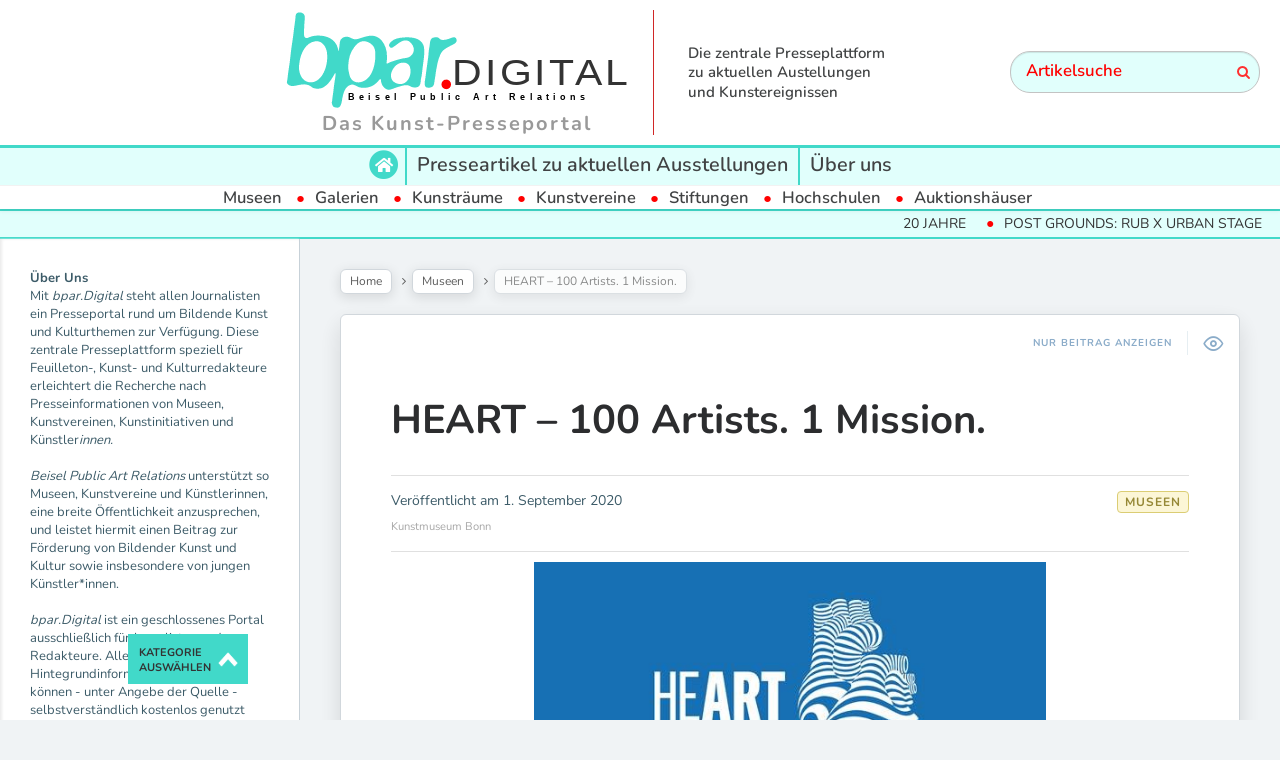

--- FILE ---
content_type: text/html; charset=UTF-8
request_url: https://www.bpar.digital/aktuelle-austellungen/museen/heart-100-artists-1-mission/
body_size: 17194
content:

<!DOCTYPE html>
<!--[if IE 7]>
<html class="ie ie7" lang="de" id="html">
<![endif]-->
<!--[if IE 8]>
<html class="ie ie8" lang="de" id="html">
<![endif]-->
<!--[if !(IE 7) | !(IE 8) ]><!-->
<html lang="de" id="html">
<!--<![endif]-->
<head>
  <meta charset="UTF-8">
  <meta name="viewport" content="width=device-width,initial-scale=1">
  <meta http-equiv="X-UA-Compatible" content="IE=edge">
  <link rel="profile" href="http://gmpg.org/xfn/11">
  <link rel="pingback" href="https://www.bpar.digital/xmlrpc.php">
    <meta name='robots' content='index, follow, max-image-preview:large, max-snippet:-1, max-video-preview:-1' />

<!-- Google Tag Manager by PYS -->
    <script data-cfasync="false" data-pagespeed-no-defer>
	    window.dataLayerPYS = window.dataLayerPYS || [];
	</script>
<!-- End Google Tag Manager by PYS -->
	<!-- This site is optimized with the Yoast SEO plugin v24.5 - https://yoast.com/wordpress/plugins/seo/ -->
	<title>HEART - 100 Artists. 1 Mission. &#183; bpar.DIGITAL</title>
	<link rel="canonical" href="https://www.bpar.digital/aktuelle-austellungen/museen/heart-100-artists-1-mission/" />
	<meta property="og:locale" content="de_DE" />
	<meta property="og:type" content="article" />
	<meta property="og:title" content="HEART - 100 Artists. 1 Mission. &#183; bpar.DIGITAL" />
	<meta property="og:description" content="VERANSTALTUNGSHINWEIS Ausstellung der UNO-Flüchtlingshilfe Pressetermin am 1. September Die Ausstellung im Kunstmuseum Bonn ist der Auftakt von insgesamt drei Sonderausstellungen, für die 100 Künstlerinnen und Künstler Werke für die Kunstlotterie der UNO-Flüchtlingshilfe unter dem Motto HEART &#8211; 100 Artists. 1 Mission. zur Verfügung gestellt haben. Zum Presse- und Fototermin zur Ausstellungseröffnung am 1. September, um...Weiterlesen" />
	<meta property="og:url" content="https://www.bpar.digital/aktuelle-austellungen/museen/heart-100-artists-1-mission/" />
	<meta property="og:site_name" content="bpar.DIGITAL" />
	<meta property="article:published_time" content="2020-09-01T09:22:50+00:00" />
	<meta property="article:modified_time" content="2021-02-04T10:31:07+00:00" />
	<meta property="og:image" content="https://www.bpar.digital/wp-content/uploads/2020/09/Bild-1.jpg" />
	<meta property="og:image:width" content="567" />
	<meta property="og:image:height" content="319" />
	<meta property="og:image:type" content="image/jpeg" />
	<meta name="author" content="Pelayo V." />
	<meta name="twitter:card" content="summary_large_image" />
	<meta name="twitter:label1" content="Verfasst von" />
	<meta name="twitter:data1" content="Pelayo V." />
	<meta name="twitter:label2" content="Geschätzte Lesezeit" />
	<meta name="twitter:data2" content="3 Minuten" />
	<script type="application/ld+json" class="yoast-schema-graph">{"@context":"https://schema.org","@graph":[{"@type":"Article","@id":"https://www.bpar.digital/aktuelle-austellungen/museen/heart-100-artists-1-mission/#article","isPartOf":{"@id":"https://www.bpar.digital/aktuelle-austellungen/museen/heart-100-artists-1-mission/"},"author":{"name":"Pelayo V.","@id":"https://www.bpar.digital/#/schema/person/90bbadca9ab8b62c9ba4ced3ae926ab0"},"headline":"HEART &#8211; 100 Artists. 1 Mission.","datePublished":"2020-09-01T09:22:50+00:00","dateModified":"2021-02-04T10:31:07+00:00","mainEntityOfPage":{"@id":"https://www.bpar.digital/aktuelle-austellungen/museen/heart-100-artists-1-mission/"},"wordCount":527,"publisher":{"@id":"https://www.bpar.digital/#organization"},"image":{"@id":"https://www.bpar.digital/aktuelle-austellungen/museen/heart-100-artists-1-mission/#primaryimage"},"thumbnailUrl":"https://www.bpar.digital/wp-content/uploads/2020/09/Bild-1.jpg","articleSection":["Museen"],"inLanguage":"de"},{"@type":"WebPage","@id":"https://www.bpar.digital/aktuelle-austellungen/museen/heart-100-artists-1-mission/","url":"https://www.bpar.digital/aktuelle-austellungen/museen/heart-100-artists-1-mission/","name":"HEART - 100 Artists. 1 Mission. &#183; bpar.DIGITAL","isPartOf":{"@id":"https://www.bpar.digital/#website"},"primaryImageOfPage":{"@id":"https://www.bpar.digital/aktuelle-austellungen/museen/heart-100-artists-1-mission/#primaryimage"},"image":{"@id":"https://www.bpar.digital/aktuelle-austellungen/museen/heart-100-artists-1-mission/#primaryimage"},"thumbnailUrl":"https://www.bpar.digital/wp-content/uploads/2020/09/Bild-1.jpg","datePublished":"2020-09-01T09:22:50+00:00","dateModified":"2021-02-04T10:31:07+00:00","breadcrumb":{"@id":"https://www.bpar.digital/aktuelle-austellungen/museen/heart-100-artists-1-mission/#breadcrumb"},"inLanguage":"de","potentialAction":[{"@type":"ReadAction","target":["https://www.bpar.digital/aktuelle-austellungen/museen/heart-100-artists-1-mission/"]}]},{"@type":"ImageObject","inLanguage":"de","@id":"https://www.bpar.digital/aktuelle-austellungen/museen/heart-100-artists-1-mission/#primaryimage","url":"https://www.bpar.digital/wp-content/uploads/2020/09/Bild-1.jpg","contentUrl":"https://www.bpar.digital/wp-content/uploads/2020/09/Bild-1.jpg","width":567,"height":319},{"@type":"BreadcrumbList","@id":"https://www.bpar.digital/aktuelle-austellungen/museen/heart-100-artists-1-mission/#breadcrumb","itemListElement":[{"@type":"ListItem","position":1,"name":"Startseite","item":"https://www.bpar.digital/"},{"@type":"ListItem","position":2,"name":"HEART &#8211; 100 Artists. 1 Mission."}]},{"@type":"WebSite","@id":"https://www.bpar.digital/#website","url":"https://www.bpar.digital/","name":"bpar.DIGITAL","description":"Das Kunst-Presseportal","publisher":{"@id":"https://www.bpar.digital/#organization"},"potentialAction":[{"@type":"SearchAction","target":{"@type":"EntryPoint","urlTemplate":"https://www.bpar.digital/?s={search_term_string}"},"query-input":{"@type":"PropertyValueSpecification","valueRequired":true,"valueName":"search_term_string"}}],"inLanguage":"de"},{"@type":"Organization","@id":"https://www.bpar.digital/#organization","name":"HealthCom GmbH","url":"https://www.bpar.digital/","logo":{"@type":"ImageObject","inLanguage":"de","@id":"https://www.bpar.digital/#/schema/logo/image/","url":"https://www.bpar.digital/wp-content/uploads/2021/03/Logo-HealthCom.png","contentUrl":"https://www.bpar.digital/wp-content/uploads/2021/03/Logo-HealthCom.png","width":343,"height":138,"caption":"HealthCom GmbH"},"image":{"@id":"https://www.bpar.digital/#/schema/logo/image/"}},{"@type":"Person","@id":"https://www.bpar.digital/#/schema/person/90bbadca9ab8b62c9ba4ced3ae926ab0","name":"Pelayo V.","image":{"@type":"ImageObject","inLanguage":"de","@id":"https://www.bpar.digital/#/schema/person/image/","url":"https://secure.gravatar.com/avatar/6f746b6a4c57f6ac706bebf3b961e51daf2c973fbe1b63d717dcec9a137049e8?s=96&d=mm&r=g","contentUrl":"https://secure.gravatar.com/avatar/6f746b6a4c57f6ac706bebf3b961e51daf2c973fbe1b63d717dcec9a137049e8?s=96&d=mm&r=g","caption":"Pelayo V."},"url":"https://www.bpar.digital/author/pelayo/"}]}</script>
	<!-- / Yoast SEO plugin. -->


<link rel='dns-prefetch' href='//www.googletagmanager.com' />

<link rel="alternate" type="application/rss+xml" title="bpar.DIGITAL &raquo; Feed" href="https://www.bpar.digital/feed/" />
<link rel="alternate" title="oEmbed (JSON)" type="application/json+oembed" href="https://www.bpar.digital/wp-json/oembed/1.0/embed?url=https%3A%2F%2Fwww.bpar.digital%2Faktuelle-austellungen%2Fmuseen%2Fheart-100-artists-1-mission%2F" />
<link rel="alternate" title="oEmbed (XML)" type="text/xml+oembed" href="https://www.bpar.digital/wp-json/oembed/1.0/embed?url=https%3A%2F%2Fwww.bpar.digital%2Faktuelle-austellungen%2Fmuseen%2Fheart-100-artists-1-mission%2F&#038;format=xml" />
<style id='wp-img-auto-sizes-contain-inline-css' type='text/css'>
img:is([sizes=auto i],[sizes^="auto," i]){contain-intrinsic-size:3000px 1500px}
/*# sourceURL=wp-img-auto-sizes-contain-inline-css */
</style>
<style id='wp-emoji-styles-inline-css' type='text/css'>

	img.wp-smiley, img.emoji {
		display: inline !important;
		border: none !important;
		box-shadow: none !important;
		height: 1em !important;
		width: 1em !important;
		margin: 0 0.07em !important;
		vertical-align: -0.1em !important;
		background: none !important;
		padding: 0 !important;
	}
/*# sourceURL=wp-emoji-styles-inline-css */
</style>
<style id='wp-block-library-inline-css' type='text/css'>
:root{--wp-block-synced-color:#7a00df;--wp-block-synced-color--rgb:122,0,223;--wp-bound-block-color:var(--wp-block-synced-color);--wp-editor-canvas-background:#ddd;--wp-admin-theme-color:#007cba;--wp-admin-theme-color--rgb:0,124,186;--wp-admin-theme-color-darker-10:#006ba1;--wp-admin-theme-color-darker-10--rgb:0,107,160.5;--wp-admin-theme-color-darker-20:#005a87;--wp-admin-theme-color-darker-20--rgb:0,90,135;--wp-admin-border-width-focus:2px}@media (min-resolution:192dpi){:root{--wp-admin-border-width-focus:1.5px}}.wp-element-button{cursor:pointer}:root .has-very-light-gray-background-color{background-color:#eee}:root .has-very-dark-gray-background-color{background-color:#313131}:root .has-very-light-gray-color{color:#eee}:root .has-very-dark-gray-color{color:#313131}:root .has-vivid-green-cyan-to-vivid-cyan-blue-gradient-background{background:linear-gradient(135deg,#00d084,#0693e3)}:root .has-purple-crush-gradient-background{background:linear-gradient(135deg,#34e2e4,#4721fb 50%,#ab1dfe)}:root .has-hazy-dawn-gradient-background{background:linear-gradient(135deg,#faaca8,#dad0ec)}:root .has-subdued-olive-gradient-background{background:linear-gradient(135deg,#fafae1,#67a671)}:root .has-atomic-cream-gradient-background{background:linear-gradient(135deg,#fdd79a,#004a59)}:root .has-nightshade-gradient-background{background:linear-gradient(135deg,#330968,#31cdcf)}:root .has-midnight-gradient-background{background:linear-gradient(135deg,#020381,#2874fc)}:root{--wp--preset--font-size--normal:16px;--wp--preset--font-size--huge:42px}.has-regular-font-size{font-size:1em}.has-larger-font-size{font-size:2.625em}.has-normal-font-size{font-size:var(--wp--preset--font-size--normal)}.has-huge-font-size{font-size:var(--wp--preset--font-size--huge)}.has-text-align-center{text-align:center}.has-text-align-left{text-align:left}.has-text-align-right{text-align:right}.has-fit-text{white-space:nowrap!important}#end-resizable-editor-section{display:none}.aligncenter{clear:both}.items-justified-left{justify-content:flex-start}.items-justified-center{justify-content:center}.items-justified-right{justify-content:flex-end}.items-justified-space-between{justify-content:space-between}.screen-reader-text{border:0;clip-path:inset(50%);height:1px;margin:-1px;overflow:hidden;padding:0;position:absolute;width:1px;word-wrap:normal!important}.screen-reader-text:focus{background-color:#ddd;clip-path:none;color:#444;display:block;font-size:1em;height:auto;left:5px;line-height:normal;padding:15px 23px 14px;text-decoration:none;top:5px;width:auto;z-index:100000}html :where(.has-border-color){border-style:solid}html :where([style*=border-top-color]){border-top-style:solid}html :where([style*=border-right-color]){border-right-style:solid}html :where([style*=border-bottom-color]){border-bottom-style:solid}html :where([style*=border-left-color]){border-left-style:solid}html :where([style*=border-width]){border-style:solid}html :where([style*=border-top-width]){border-top-style:solid}html :where([style*=border-right-width]){border-right-style:solid}html :where([style*=border-bottom-width]){border-bottom-style:solid}html :where([style*=border-left-width]){border-left-style:solid}html :where(img[class*=wp-image-]){height:auto;max-width:100%}:where(figure){margin:0 0 1em}html :where(.is-position-sticky){--wp-admin--admin-bar--position-offset:var(--wp-admin--admin-bar--height,0px)}@media screen and (max-width:600px){html :where(.is-position-sticky){--wp-admin--admin-bar--position-offset:0px}}

/*# sourceURL=wp-block-library-inline-css */
</style><style id='wp-block-paragraph-inline-css' type='text/css'>
.is-small-text{font-size:.875em}.is-regular-text{font-size:1em}.is-large-text{font-size:2.25em}.is-larger-text{font-size:3em}.has-drop-cap:not(:focus):first-letter{float:left;font-size:8.4em;font-style:normal;font-weight:100;line-height:.68;margin:.05em .1em 0 0;text-transform:uppercase}body.rtl .has-drop-cap:not(:focus):first-letter{float:none;margin-left:.1em}p.has-drop-cap.has-background{overflow:hidden}:root :where(p.has-background){padding:1.25em 2.375em}:where(p.has-text-color:not(.has-link-color)) a{color:inherit}p.has-text-align-left[style*="writing-mode:vertical-lr"],p.has-text-align-right[style*="writing-mode:vertical-rl"]{rotate:180deg}
/*# sourceURL=https://www.bpar.digital/wp-includes/blocks/paragraph/style.min.css */
</style>
<style id='global-styles-inline-css' type='text/css'>
:root{--wp--preset--aspect-ratio--square: 1;--wp--preset--aspect-ratio--4-3: 4/3;--wp--preset--aspect-ratio--3-4: 3/4;--wp--preset--aspect-ratio--3-2: 3/2;--wp--preset--aspect-ratio--2-3: 2/3;--wp--preset--aspect-ratio--16-9: 16/9;--wp--preset--aspect-ratio--9-16: 9/16;--wp--preset--color--black: #000000;--wp--preset--color--cyan-bluish-gray: #abb8c3;--wp--preset--color--white: #ffffff;--wp--preset--color--pale-pink: #f78da7;--wp--preset--color--vivid-red: #cf2e2e;--wp--preset--color--luminous-vivid-orange: #ff6900;--wp--preset--color--luminous-vivid-amber: #fcb900;--wp--preset--color--light-green-cyan: #7bdcb5;--wp--preset--color--vivid-green-cyan: #00d084;--wp--preset--color--pale-cyan-blue: #8ed1fc;--wp--preset--color--vivid-cyan-blue: #0693e3;--wp--preset--color--vivid-purple: #9b51e0;--wp--preset--gradient--vivid-cyan-blue-to-vivid-purple: linear-gradient(135deg,rgb(6,147,227) 0%,rgb(155,81,224) 100%);--wp--preset--gradient--light-green-cyan-to-vivid-green-cyan: linear-gradient(135deg,rgb(122,220,180) 0%,rgb(0,208,130) 100%);--wp--preset--gradient--luminous-vivid-amber-to-luminous-vivid-orange: linear-gradient(135deg,rgb(252,185,0) 0%,rgb(255,105,0) 100%);--wp--preset--gradient--luminous-vivid-orange-to-vivid-red: linear-gradient(135deg,rgb(255,105,0) 0%,rgb(207,46,46) 100%);--wp--preset--gradient--very-light-gray-to-cyan-bluish-gray: linear-gradient(135deg,rgb(238,238,238) 0%,rgb(169,184,195) 100%);--wp--preset--gradient--cool-to-warm-spectrum: linear-gradient(135deg,rgb(74,234,220) 0%,rgb(151,120,209) 20%,rgb(207,42,186) 40%,rgb(238,44,130) 60%,rgb(251,105,98) 80%,rgb(254,248,76) 100%);--wp--preset--gradient--blush-light-purple: linear-gradient(135deg,rgb(255,206,236) 0%,rgb(152,150,240) 100%);--wp--preset--gradient--blush-bordeaux: linear-gradient(135deg,rgb(254,205,165) 0%,rgb(254,45,45) 50%,rgb(107,0,62) 100%);--wp--preset--gradient--luminous-dusk: linear-gradient(135deg,rgb(255,203,112) 0%,rgb(199,81,192) 50%,rgb(65,88,208) 100%);--wp--preset--gradient--pale-ocean: linear-gradient(135deg,rgb(255,245,203) 0%,rgb(182,227,212) 50%,rgb(51,167,181) 100%);--wp--preset--gradient--electric-grass: linear-gradient(135deg,rgb(202,248,128) 0%,rgb(113,206,126) 100%);--wp--preset--gradient--midnight: linear-gradient(135deg,rgb(2,3,129) 0%,rgb(40,116,252) 100%);--wp--preset--font-size--small: 13px;--wp--preset--font-size--medium: 20px;--wp--preset--font-size--large: 36px;--wp--preset--font-size--x-large: 42px;--wp--preset--spacing--20: 0.44rem;--wp--preset--spacing--30: 0.67rem;--wp--preset--spacing--40: 1rem;--wp--preset--spacing--50: 1.5rem;--wp--preset--spacing--60: 2.25rem;--wp--preset--spacing--70: 3.38rem;--wp--preset--spacing--80: 5.06rem;--wp--preset--shadow--natural: 6px 6px 9px rgba(0, 0, 0, 0.2);--wp--preset--shadow--deep: 12px 12px 50px rgba(0, 0, 0, 0.4);--wp--preset--shadow--sharp: 6px 6px 0px rgba(0, 0, 0, 0.2);--wp--preset--shadow--outlined: 6px 6px 0px -3px rgb(255, 255, 255), 6px 6px rgb(0, 0, 0);--wp--preset--shadow--crisp: 6px 6px 0px rgb(0, 0, 0);}:where(.is-layout-flex){gap: 0.5em;}:where(.is-layout-grid){gap: 0.5em;}body .is-layout-flex{display: flex;}.is-layout-flex{flex-wrap: wrap;align-items: center;}.is-layout-flex > :is(*, div){margin: 0;}body .is-layout-grid{display: grid;}.is-layout-grid > :is(*, div){margin: 0;}:where(.wp-block-columns.is-layout-flex){gap: 2em;}:where(.wp-block-columns.is-layout-grid){gap: 2em;}:where(.wp-block-post-template.is-layout-flex){gap: 1.25em;}:where(.wp-block-post-template.is-layout-grid){gap: 1.25em;}.has-black-color{color: var(--wp--preset--color--black) !important;}.has-cyan-bluish-gray-color{color: var(--wp--preset--color--cyan-bluish-gray) !important;}.has-white-color{color: var(--wp--preset--color--white) !important;}.has-pale-pink-color{color: var(--wp--preset--color--pale-pink) !important;}.has-vivid-red-color{color: var(--wp--preset--color--vivid-red) !important;}.has-luminous-vivid-orange-color{color: var(--wp--preset--color--luminous-vivid-orange) !important;}.has-luminous-vivid-amber-color{color: var(--wp--preset--color--luminous-vivid-amber) !important;}.has-light-green-cyan-color{color: var(--wp--preset--color--light-green-cyan) !important;}.has-vivid-green-cyan-color{color: var(--wp--preset--color--vivid-green-cyan) !important;}.has-pale-cyan-blue-color{color: var(--wp--preset--color--pale-cyan-blue) !important;}.has-vivid-cyan-blue-color{color: var(--wp--preset--color--vivid-cyan-blue) !important;}.has-vivid-purple-color{color: var(--wp--preset--color--vivid-purple) !important;}.has-black-background-color{background-color: var(--wp--preset--color--black) !important;}.has-cyan-bluish-gray-background-color{background-color: var(--wp--preset--color--cyan-bluish-gray) !important;}.has-white-background-color{background-color: var(--wp--preset--color--white) !important;}.has-pale-pink-background-color{background-color: var(--wp--preset--color--pale-pink) !important;}.has-vivid-red-background-color{background-color: var(--wp--preset--color--vivid-red) !important;}.has-luminous-vivid-orange-background-color{background-color: var(--wp--preset--color--luminous-vivid-orange) !important;}.has-luminous-vivid-amber-background-color{background-color: var(--wp--preset--color--luminous-vivid-amber) !important;}.has-light-green-cyan-background-color{background-color: var(--wp--preset--color--light-green-cyan) !important;}.has-vivid-green-cyan-background-color{background-color: var(--wp--preset--color--vivid-green-cyan) !important;}.has-pale-cyan-blue-background-color{background-color: var(--wp--preset--color--pale-cyan-blue) !important;}.has-vivid-cyan-blue-background-color{background-color: var(--wp--preset--color--vivid-cyan-blue) !important;}.has-vivid-purple-background-color{background-color: var(--wp--preset--color--vivid-purple) !important;}.has-black-border-color{border-color: var(--wp--preset--color--black) !important;}.has-cyan-bluish-gray-border-color{border-color: var(--wp--preset--color--cyan-bluish-gray) !important;}.has-white-border-color{border-color: var(--wp--preset--color--white) !important;}.has-pale-pink-border-color{border-color: var(--wp--preset--color--pale-pink) !important;}.has-vivid-red-border-color{border-color: var(--wp--preset--color--vivid-red) !important;}.has-luminous-vivid-orange-border-color{border-color: var(--wp--preset--color--luminous-vivid-orange) !important;}.has-luminous-vivid-amber-border-color{border-color: var(--wp--preset--color--luminous-vivid-amber) !important;}.has-light-green-cyan-border-color{border-color: var(--wp--preset--color--light-green-cyan) !important;}.has-vivid-green-cyan-border-color{border-color: var(--wp--preset--color--vivid-green-cyan) !important;}.has-pale-cyan-blue-border-color{border-color: var(--wp--preset--color--pale-cyan-blue) !important;}.has-vivid-cyan-blue-border-color{border-color: var(--wp--preset--color--vivid-cyan-blue) !important;}.has-vivid-purple-border-color{border-color: var(--wp--preset--color--vivid-purple) !important;}.has-vivid-cyan-blue-to-vivid-purple-gradient-background{background: var(--wp--preset--gradient--vivid-cyan-blue-to-vivid-purple) !important;}.has-light-green-cyan-to-vivid-green-cyan-gradient-background{background: var(--wp--preset--gradient--light-green-cyan-to-vivid-green-cyan) !important;}.has-luminous-vivid-amber-to-luminous-vivid-orange-gradient-background{background: var(--wp--preset--gradient--luminous-vivid-amber-to-luminous-vivid-orange) !important;}.has-luminous-vivid-orange-to-vivid-red-gradient-background{background: var(--wp--preset--gradient--luminous-vivid-orange-to-vivid-red) !important;}.has-very-light-gray-to-cyan-bluish-gray-gradient-background{background: var(--wp--preset--gradient--very-light-gray-to-cyan-bluish-gray) !important;}.has-cool-to-warm-spectrum-gradient-background{background: var(--wp--preset--gradient--cool-to-warm-spectrum) !important;}.has-blush-light-purple-gradient-background{background: var(--wp--preset--gradient--blush-light-purple) !important;}.has-blush-bordeaux-gradient-background{background: var(--wp--preset--gradient--blush-bordeaux) !important;}.has-luminous-dusk-gradient-background{background: var(--wp--preset--gradient--luminous-dusk) !important;}.has-pale-ocean-gradient-background{background: var(--wp--preset--gradient--pale-ocean) !important;}.has-electric-grass-gradient-background{background: var(--wp--preset--gradient--electric-grass) !important;}.has-midnight-gradient-background{background: var(--wp--preset--gradient--midnight) !important;}.has-small-font-size{font-size: var(--wp--preset--font-size--small) !important;}.has-medium-font-size{font-size: var(--wp--preset--font-size--medium) !important;}.has-large-font-size{font-size: var(--wp--preset--font-size--large) !important;}.has-x-large-font-size{font-size: var(--wp--preset--font-size--x-large) !important;}
/*# sourceURL=global-styles-inline-css */
</style>

<style id='classic-theme-styles-inline-css' type='text/css'>
/*! This file is auto-generated */
.wp-block-button__link{color:#fff;background-color:#32373c;border-radius:9999px;box-shadow:none;text-decoration:none;padding:calc(.667em + 2px) calc(1.333em + 2px);font-size:1.125em}.wp-block-file__button{background:#32373c;color:#fff;text-decoration:none}
/*# sourceURL=/wp-includes/css/classic-themes.min.css */
</style>
<link rel='stylesheet' id='contact-form-7-css' href='https://www.bpar.digital/wp-content/plugins/contact-form-7/includes/css/styles.css?ver=6.0.4' type='text/css' media='all' />
<link rel='stylesheet' id='hide-admin-bar-based-on-user-roles-css' href='https://www.bpar.digital/wp-content/plugins/hide-admin-bar-based-on-user-roles/public/css/hide-admin-bar-based-on-user-roles-public.css?ver=5.0.0' type='text/css' media='all' />
<link rel='stylesheet' id='parent-style-css' href='https://www.bpar.digital/wp-content/themes/pluto-by-osetin/style.css?ver=6.9' type='text/css' media='all' />
<link rel='stylesheet' id='child-style-css' href='https://www.bpar.digital/wp-content/themes/pluto-by-osetin-child/style.css?ver=6.9' type='text/css' media='all' />
<link rel='stylesheet' id='pluto-google-font-css' href='//www.bpar.digital/wp-content/uploads/omgf/pluto-google-font/pluto-google-font.css?ver=1666180010' type='text/css' media='all' />
<link rel='stylesheet' id='pluto-magnific-popup-css' href='https://www.bpar.digital/wp-content/themes/pluto-by-osetin/assets/css/magnific-popup.css?ver=4.3.2' type='text/css' media='all' />
<link rel='stylesheet' id='pluto-editor-style-css' href='https://www.bpar.digital/wp-content/themes/pluto-by-osetin/editor-style.css?ver=4.3.2' type='text/css' media='all' />
<link rel='stylesheet' id='pluto-main-less-blue_sky-css' href='https://www.bpar.digital/wp-content/uploads/wp-less-cache/pluto-main-less-blue_sky.css?ver=1687512295' type='text/css' media='all' />
<link rel='stylesheet' id='pluto-style-css' href='https://www.bpar.digital/wp-content/themes/pluto-by-osetin-child/style.css?ver=6.9' type='text/css' media='all' />
<link rel='stylesheet' id='wp-pagenavi-css' href='https://www.bpar.digital/wp-content/plugins/wp-pagenavi/pagenavi-css.css?ver=2.70' type='text/css' media='all' />
<script type="text/javascript" src="https://www.bpar.digital/wp-includes/js/jquery/jquery.min.js?ver=3.7.1" id="jquery-core-js"></script>
<script type="text/javascript" src="https://www.bpar.digital/wp-includes/js/jquery/jquery-migrate.min.js?ver=3.4.1" id="jquery-migrate-js"></script>
<script type="text/javascript" src="https://www.bpar.digital/wp-content/plugins/hide-admin-bar-based-on-user-roles/public/js/hide-admin-bar-based-on-user-roles-public.js?ver=5.0.0" id="hide-admin-bar-based-on-user-roles-js"></script>

<!-- Google tag (gtag.js) snippet added by Site Kit -->
<!-- Google Analytics snippet added by Site Kit -->
<script type="text/javascript" src="https://www.googletagmanager.com/gtag/js?id=G-YE73SNTR1M&l=dataLayerPYS" id="google_gtagjs-js" async></script>
<script type="text/javascript" id="google_gtagjs-js-after">
/* <![CDATA[ */
window.dataLayerPYS = window.dataLayerPYS || [];function gtag(){dataLayerPYS.push(arguments);}
gtag("set","linker",{"domains":["www.bpar.digital"]});
gtag("js", new Date());
gtag("set", "developer_id.dZTNiMT", true);
gtag("config", "G-YE73SNTR1M");
 window._googlesitekit = window._googlesitekit || {}; window._googlesitekit.throttledEvents = []; window._googlesitekit.gtagEvent = (name, data) => { var key = JSON.stringify( { name, data } ); if ( !! window._googlesitekit.throttledEvents[ key ] ) { return; } window._googlesitekit.throttledEvents[ key ] = true; setTimeout( () => { delete window._googlesitekit.throttledEvents[ key ]; }, 5 ); gtag( "event", name, { ...data, event_source: "site-kit" } ); }; 
//# sourceURL=google_gtagjs-js-after
/* ]]> */
</script>
<link rel="https://api.w.org/" href="https://www.bpar.digital/wp-json/" /><link rel="alternate" title="JSON" type="application/json" href="https://www.bpar.digital/wp-json/wp/v2/posts/42716" /><link rel="EditURI" type="application/rsd+xml" title="RSD" href="https://www.bpar.digital/xmlrpc.php?rsd" />
<meta name="generator" content="WordPress 6.9" />
<link rel='shortlink' href='https://www.bpar.digital/?p=42716' />
<meta name="generator" content="Site Kit by Google 1.167.0" />
<!-- This website uses the Simple Posts Ticker plugin v1.1.6 - https://wordpress.org/plugins/simple-posts-ticker/ -->
<style type="text/css">
.spt-border { border-left: none !important; border-right: none !important; }
.spt-label { font-weight: 600; }

</style>

<style type="text/css">

:root {
    }

body {
    }

</style>

<meta property="og:url"           content="https://www.bpar.digital/aktuelle-austellungen/museen/heart-100-artists-1-mission/" /><meta property="og:type"          content="website" /><meta property="og:title"         content="HEART &#8211; 100 Artists. 1 Mission." /><meta property="og:description"   content="Das Kunst-Presseportal" /><meta property="og:image"         content="https://www.bpar.digital/wp-content/uploads/2020/09/Bild-1.jpg" /><script type="text/javascript">var ajaxurl = "https://www.bpar.digital/wp-admin/admin-ajax.php"</script><link rel="icon" href="https://www.bpar.digital/wp-content/uploads/2021/02/cropped-bpar-logo-2-32x32.png" sizes="32x32" />
<link rel="icon" href="https://www.bpar.digital/wp-content/uploads/2021/02/cropped-bpar-logo-2-192x192.png" sizes="192x192" />
<link rel="apple-touch-icon" href="https://www.bpar.digital/wp-content/uploads/2021/02/cropped-bpar-logo-2-180x180.png" />
<meta name="msapplication-TileImage" content="https://www.bpar.digital/wp-content/uploads/2021/02/cropped-bpar-logo-2-270x270.png" />
  <!--[if lt IE 9]>
  <script src="https://www.bpar.digital/wp-content/themes/pluto-by-osetin/js/html5shiv.min.js"></script>
  <script type="text/javascript" src="https://www.bpar.digital/wp-content/themes/pluto-by-osetin/js/respond.min.js"></script>
  <![endif]-->
  <script src="https://kit.fontawesome.com/13f80d2fa0.js" crossorigin="anonymous"></script>

  <!-- FB Domain Verifivation -->
  <meta name="facebook-domain-verification" content="n9onlvwu1d28uix6g8tlpqrdrqg1ab" />
  <!-- FB Domain Verifivation END -->

  <!-- Facebook Pixel Code -->
  <script>
  !function(f,b,e,v,n,t,s)
  {if(f.fbq)return;n=f.fbq=function(){n.callMethod?
  n.callMethod.apply(n,arguments):n.queue.push(arguments)};
  if(!f._fbq)f._fbq=n;n.push=n;n.loaded=!0;n.version='2.0';
  n.queue=[];t=b.createElement(e);t.async=!0;
  t.src=v;s=b.getElementsByTagName(e)[0];
  s.parentNode.insertBefore(t,s)}(window, document,'script',
  'https://connect.facebook.net/en_US/fbevents.js');
  fbq('init', '267867498085415');
  fbq('track', 'PageView');
  </script>
  <noscript><img height="1" width="1" style="display:none"
  src="https://www.facebook.com/tr?id=267867498085415&ev=PageView&noscript=1"
  /></noscript>
  <!-- End Facebook Pixel Code -->

  
</head>

<body class="wp-singular post-template-default single single-post postid-42716 single-format-standard wp-theme-pluto-by-osetin wp-child-theme-pluto-by-osetin-child menu-position-top menu-style-v1 sidebar-position-left not-wrapped-widgets no-ads-on-smartphones no-ads-on-tablets with-infinite-scroll page-fixed-width">
        <!-- Global site tag (gtag.js) - Google Ads: 376775656 -->
<script async src="https://www.googletagmanager.com/gtag/js?id=AW-376775656&l=dataLayerPYS"></script>
<script>
  window.dataLayerPYS = window.dataLayerPYS || [];
  function gtag(){dataLayerPYS.push(arguments);}
  gtag('js', new Date());
  gtag('config', 'AW-376775656');
</script>

<!-- Event snippet for Website traffic conversion page -->
<script>
  gtag('event', 'conversion', {'send_to': 'AW-376775656/LTXfCJHk84wCEOjH1LMB'});
</script>
    <div class="all-wrapper with-loading">
      <div class="menu-position-top menu-style-v2">
    <div class="fixed-header-w">
      <div class="menu-block">
        <div class="menu-inner-w">
          <div class="logo">
            <a href="https://www.bpar.digital/">
                              <img src="https://www.bpar.digital/wp-content/uploads/2021/02/bpar-digital-v3.svg" alt="Logo">
                                            <span>Das Kunst-Presseportal</span>
                          </a>
          </div>
          <div class="menu-activated-on-hover menu-w 1">
            <div class="os_menu"><ul id="menu-scrollmenue" class="menu"><li id="menu-item-47345" class="menu-item menu-item-type-taxonomy menu-item-object-category current-post-ancestor menu-item-has-children menu-item-47345"><a href="https://www.bpar.digital/kategorie/aktuelle-austellungen/">Aktuelle Austellungen</a>
<ul class="sub-menu">
	<li id="menu-item-47346" class="menu-item menu-item-type-taxonomy menu-item-object-category menu-item-47346"><a href="https://www.bpar.digital/kategorie/aktuelle-austellungen/galerien/">Galerien</a></li>
	<li id="menu-item-47350" class="menu-item menu-item-type-taxonomy menu-item-object-category current-post-ancestor current-menu-parent current-post-parent menu-item-47350"><a href="https://www.bpar.digital/kategorie/aktuelle-austellungen/museen/">Museen</a></li>
	<li id="menu-item-47348" class="menu-item menu-item-type-taxonomy menu-item-object-category menu-item-47348"><a href="https://www.bpar.digital/kategorie/aktuelle-austellungen/kunstraeume/">Kunsträume</a></li>
	<li id="menu-item-50590" class="menu-item menu-item-type-taxonomy menu-item-object-category menu-item-50590"><a href="https://www.bpar.digital/kategorie/aktuelle-austellungen/kunstvereine/">Kunstvereine</a></li>
	<li id="menu-item-47351" class="menu-item menu-item-type-taxonomy menu-item-object-category menu-item-47351"><a href="https://www.bpar.digital/kategorie/aktuelle-austellungen/stiftung/">Stiftungen</a></li>
	<li id="menu-item-47347" class="menu-item menu-item-type-taxonomy menu-item-object-category menu-item-47347"><a href="https://www.bpar.digital/kategorie/aktuelle-austellungen/kunsthochschulen/">Hochschulen</a></li>
	<li id="menu-item-48679" class="menu-item menu-item-type-taxonomy menu-item-object-category menu-item-48679"><a href="https://www.bpar.digital/kategorie/aktuelle-austellungen/auktionshaeuser/">Auktionshäuser</a></li>
</ul>
</li>
<li id="menu-item-47356" class="menu-item menu-item-type-post_type menu-item-object-page menu-item-47356"><a href="https://www.bpar.digital/ueber-uns/">Über uns</a></li>
</ul></div>          </div>
                      <div class="menu-search-form-w hide-on-narrow-screens">
              <div class="search-trigger"><i class="os-new-icon os-new-icon-search"></i></div>
            </div>
                            </div>
      </div>
    </div>
    </div>
    <div class="menu-block ">
                <div class="menu-inner-w">
                <div class="logo">
          <a class="logo_image" href="https://www.bpar.digital/">
            
                          <img src="https://www.bpar.digital/wp-content/uploads/2021/02/bpar-digital-v3.svg" alt="Logo">
                                      <span>Das Kunst-Presseportal</span>
                      </a>
          <a class="logo_claim" href="https://www.bpar.digital/">
            <span>Die zentrale Presseplattform<br>zu aktuellen Austellungen<br>und Kunstereignissen</span>
          </a>
        </div>
        <form method="get" class="search-form" action="https://www.bpar.digital/" autocomplete="off">
  <div class="search-field-w">
    <input type="search" autocomplete="off" class="search-field" placeholder="Artikelsuche" value="" name="s" title="Artikelsuche nach Künstlern &middot; Galerien &middot; Museen" />
    <input type="submit" class="search-submit" value="Suchen" />
  </div>
</form>      </div>
      <div class="menu-activated-on-hover primary-menu">
        <div class="os_menu"><ul id="menu-desktop-hauptmenue" class="menu"><li id="menu-item-49930" class="menu-item menu-item-type-post_type menu-item-object-page menu-item-home menu-item-49930"><a href="https://www.bpar.digital/"><span class="fa-stack"><i class="fas fa-circle fa-stack-2x"></i><i class="fas fa-home fa-stack-1x fa-inverse"></i></a></li>
<li id="menu-item-47339" class="menu-item menu-item-type-custom menu-item-object-custom menu-item-47339"><a href="#">Presseartikel zu aktuellen Ausstellungen</a></li>
<li id="menu-item-47343" class="menu-item menu-item-type-post_type menu-item-object-page menu-item-47343"><a href="https://www.bpar.digital/ueber-uns/">Über uns</a></li>
</ul></div>      </div>
      <div class="menu-activated-on-hover toggle-menu">
        <div class="os_menu"><ul id="menu-headermenu" class="menu"><li id="menu-item-44967" class="menu-item menu-item-type-taxonomy menu-item-object-category current-post-ancestor current-menu-parent current-post-parent menu-item-44967"><a href="https://www.bpar.digital/kategorie/aktuelle-austellungen/museen/">Museen</a></li>
<li id="menu-item-44965" class="menu-item menu-item-type-taxonomy menu-item-object-category menu-item-44965"><a href="https://www.bpar.digital/kategorie/aktuelle-austellungen/galerien/">Galerien</a></li>
<li id="menu-item-44976" class="menu-item menu-item-type-taxonomy menu-item-object-category menu-item-44976"><a href="https://www.bpar.digital/kategorie/aktuelle-austellungen/kunstraeume/">Kunsträume</a></li>
<li id="menu-item-50589" class="menu-item menu-item-type-taxonomy menu-item-object-category menu-item-50589"><a href="https://www.bpar.digital/kategorie/aktuelle-austellungen/kunstvereine/">Kunstvereine</a></li>
<li id="menu-item-44977" class="menu-item menu-item-type-taxonomy menu-item-object-category menu-item-44977"><a href="https://www.bpar.digital/kategorie/aktuelle-austellungen/stiftung/">Stiftungen</a></li>
<li id="menu-item-44978" class="menu-item menu-item-type-taxonomy menu-item-object-category menu-item-44978"><a href="https://www.bpar.digital/kategorie/aktuelle-austellungen/kunsthochschulen/">Hochschulen</a></li>
<li id="menu-item-48678" class="menu-item menu-item-type-taxonomy menu-item-object-category menu-item-48678"><a href="https://www.bpar.digital/kategorie/aktuelle-austellungen/auktionshaeuser/">Auktionshäuser</a></li>
</ul></div>      </div>
      
      </div>
  <div class="menu-toggler-w">
    <a href="#" class="menu-toggler">
      <i class="os-new-icon os-new-icon-menu"></i>
      <span class="menu-toggler-label">Menü</span>
    </a>
    <a href="https://www.bpar.digital/" class="logo">
              <img src="https://www.bpar.digital/wp-content/uploads/2021/02/bpar-digital-v3.svg" alt="Logo">
                    <span>Das Kunst-Presseportal</span>
          </a>
    <div class="search-and-sidebar-togglers">
      <a href="#" class="search-trigger">
        <i class="os-new-icon os-new-icon-search"></i>
      </a>
      
      <a href="#" class="sidebar-toggler">
        <i class="os-new-icon os-new-icon-grid"></i>
      </a>
    </div>
  </div>


  <div class="mobile-menu-w 3">
    <div class="mobile-menu menu-activated-on-click"><ul id="menu-mobilmenu" class="menu"><li id="menu-item-47357" class="menu-item menu-item-type-taxonomy menu-item-object-category current-post-ancestor menu-item-has-children menu-item-47357"><a href="https://www.bpar.digital/kategorie/aktuelle-austellungen/">Aktuelle Austellungen</a>
<ul class="sub-menu">
	<li id="menu-item-47361" class="menu-item menu-item-type-taxonomy menu-item-object-category current-post-ancestor current-menu-parent current-post-parent menu-item-47361"><a href="https://www.bpar.digital/kategorie/aktuelle-austellungen/museen/">Museen</a></li>
	<li id="menu-item-47358" class="menu-item menu-item-type-taxonomy menu-item-object-category menu-item-47358"><a href="https://www.bpar.digital/kategorie/aktuelle-austellungen/galerien/">Galerien</a></li>
	<li id="menu-item-47365" class="menu-item menu-item-type-taxonomy menu-item-object-category menu-item-47365"><a href="https://www.bpar.digital/kategorie/aktuelle-austellungen/kunstraeume/">Kunsträume</a></li>
	<li id="menu-item-50591" class="menu-item menu-item-type-taxonomy menu-item-object-category menu-item-50591"><a href="https://www.bpar.digital/kategorie/aktuelle-austellungen/kunstvereine/">Kunstvereine</a></li>
	<li id="menu-item-47362" class="menu-item menu-item-type-taxonomy menu-item-object-category menu-item-47362"><a href="https://www.bpar.digital/kategorie/aktuelle-austellungen/stiftung/">Stiftungen</a></li>
	<li id="menu-item-47359" class="menu-item menu-item-type-taxonomy menu-item-object-category menu-item-47359"><a href="https://www.bpar.digital/kategorie/aktuelle-austellungen/kunsthochschulen/">Hochschulen</a></li>
	<li id="menu-item-48680" class="menu-item menu-item-type-taxonomy menu-item-object-category menu-item-48680"><a href="https://www.bpar.digital/kategorie/aktuelle-austellungen/auktionshaeuser/">Auktionshäuser</a></li>
</ul>
</li>
<li id="menu-item-47367" class="menu-item menu-item-type-post_type menu-item-object-page menu-item-47367"><a href="https://www.bpar.digital/ueber-uns/">Über uns</a></li>
</ul></div>  </div>
      <div class="sidebar-main-toggler">
      <i class="os-new-icon os-new-icon-grid"></i>
    </div>
    <div>
        
<!-- This website uses the Simple Posts Ticker plugin v1.1.6 - https://wordpress.org/plugins/simple-posts-ticker/ -->
<div class="spt-container spt-border" style="border: solid 2px #41d9c9;border-radius: 0px;width: 100%;"><div class="spt-marquee" data-direction="left" data-duplicated="true" data-duration="15000" data-gap="0" data-speed="50" data-pauseOnHover="true" data-delayBeforeStart="100" data-startVisible="false" data-loop="1" style="width:auto;margin: 0;padding: 3px;font-size: 100%;background-color: #e1fffc;overflow: hidden;"><span class="spt-item" style="padding: 0 10px;"><a class="spt-link" style="color: #333333;" target="_self" href="https://www.bpar.digital/aktuelle-austellungen/20-jahre/">20 JAHRE</a></span><span class="spt-item" style="padding: 0 10px;"><a class="spt-link" style="color: #333333;" target="_self" href="https://www.bpar.digital/aktuelle-austellungen/post-grounds-rub-x-urban-stage/">POST GROUNDS: RUB X URBAN STAGE</a></span><span class="spt-item" style="padding: 0 10px;"><a class="spt-link" style="color: #333333;" target="_self" href="https://www.bpar.digital/aktuelle-austellungen/bunt-frech-wundersam/">BUNT. FRECH. WUNDERSAM.</a></span><span class="spt-item" style="padding: 0 10px;"><a class="spt-link" style="color: #333333;" target="_self" href="https://www.bpar.digital/aktuelle-austellungen/25-jahr-kjubh-2000-jahre-keramik/">25 JAHRE KJUBH — 2000 JAHRE KERAMIK</a></span><span class="spt-item" style="padding: 0 10px;"><a class="spt-link" style="color: #333333;" target="_self" href="https://www.bpar.digital/aktuelle-austellungen/ingeborg-und-alfred-roeder-preis-2025/">INGEBORG-UND-ALFRED-ROEDER-PREIS 2025</a></span><span class="spt-item" style="padding: 0 10px;"><a class="spt-link" style="color: #333333;" target="_self" href="https://www.bpar.digital/aktuelle-austellungen/radenko-milak-post-millennium-tension/">RADENKO MILAK &#8222;POST-MILLENNIUM TENSION&#8220;</a></span><span class="spt-item" style="padding: 0 10px;"><a class="spt-link" style="color: #333333;" target="_self" href="https://www.bpar.digital/aktuelle-austellungen/ruth-rosa-stuetzle-kaiser-elisa-stuetzle-siegsmund-farben-der-pflanzen-farben-der-erde/">RUTH ROSA STÜTZLE-KAISER &amp; ELISA STÜTZLE-SIEGSMUND „FARBEN DER PFLANZEN – FARBEN DER ERDE“</a></span><span class="spt-item" style="padding: 0 10px;"><a class="spt-link" style="color: #333333;" target="_self" href="https://www.bpar.digital/aktuelle-austellungen/guenter-roessler-zum-100-geburtstag/">GÜNTER RÖSSLER ZUM 100. GEBURTSTAG</a></span><span class="spt-item" style="padding: 0 10px;"><a class="spt-link" style="color: #333333;" target="_self" href="https://www.bpar.digital/aktuelle-austellungen/shu-lea-cheang-ki-ki-2/">SHU LEA CHEANG. KI$$ KI$$</a></span><span class="spt-item" style="padding: 0 10px;"><a class="spt-link" style="color: #333333;" target="_self" href="https://www.bpar.digital/aktuelle-austellungen/totenstill-dirk-reinartz-fotografie/">TOTENSTILL – DIRK REINARTZ FOTOGRAFIE</a></span></div></div>  </div>
<div class="main-content-w">
<div class="main-content-m">
      <div class="primary-sidebar-wrapper">
      <div id="primary-sidebar" class="primary-sidebar widget-area" role="complementary">
        <aside id="block-2" class="widget widget_block widget_text">
<p class="has-small-font-size"> <strong>Über Uns</strong><br>Mit<em> bpar.Digital</em> steht allen Journalisten ein Presseportal rund um Bildende Kunst und Kulturthemen zur Verfügung. Diese zentrale Presseplattform speziell für Feuilleton-, Kunst- und Kulturredakteure erleichtert die Recherche nach Presseinformationen von Museen, Kunstvereinen, Kunstinitiativen und Künstler<em>innen.</em><br><br><em>Beisel Public Art Relations</em> unterstützt so Museen, Kunstvereine und Künstlerinnen, eine breite Öffentlichkeit anzusprechen, und leistet hiermit einen Beitrag zur Förderung von Bildender Kunst und Kultur sowie insbesondere von jungen Künstler*innen.<br><br><em>bpar.Digital </em>ist ein geschlossenes Portal ausschließlich für Jounalisten und Redakteure. Alle Pressetexte, Hintegrundinformationen und Fotos können - unter Angebe der Quelle - selbstverständlich kostenlos genutzt werden.<br></p>
</aside>      </div>
    </div>  <div class="main-content-i">
        <div class="content side-padded-content reading-mode-content">
                                    <div class="sub-bar-w hidden-sm hidden-xs"><div class="sub-bar-i"><ul class="bar-breadcrumbs"><li><a href="https://www.bpar.digital">Home</a></li><li><a href="https://www.bpar.digital/kategorie/aktuelle-austellungen/museen/" title="Zeige alle Beiträge in Museen">Museen</a></li><li><span>HEART &#8211; 100 Artists. 1 Mission.</span></li></ul></div></div>        

<article id="post-42716" class="pluto-page-box post-42716 post type-post status-publish format-standard has-post-thumbnail hentry category-museen ext-author-kunstmuseum-bonn">
  <div class="post-body">
    <div class="single-post-top-features">
                            <a href="#" class="single-post-top-qr">
          <i class="fa os-icon-qrcode"></i>
          <span class="caption">Auf dem Mobilgerät lesen</span>
        </a>
        <a href="#" class="single-post-top-reading-mode hidden-xs" data-message-on="Nur Beitrag anzeigen" data-message-off="Lesen Modus verlassen">
          <i class="os-new-icon os-new-icon-eye"></i>
          <span>Nur Beitrag anzeigen</span>
        </a>
        <div class="os-lightbox-close-btn"><i class="os-new-icon os-new-icon-x"></i></div>
                  </div>
    <h1 class="post-title entry-title"><a href="https://www.bpar.digital/aktuelle-austellungen/museen/heart-100-artists-1-mission/">HEART &#8211; 100 Artists. 1 Mission.</a></h1>
        <div class="post-meta-top entry-meta">
      <div class="row">


        
          <div class="col-md-6">
            <div class="post-date">Veröffentlicht am <time class="entry-date updated" datetime="2020-09-01T11:22:50+02:00">1. September 2020</time></div>
          </div>
          <div class="col-md-6">
		              <ul class="post-categories">
	<li><a href="https://www.bpar.digital/kategorie/aktuelle-austellungen/museen/" rel="category tag">Museen</a></li></ul>          </div>
                    <div class="col-xs-12">
            <div class="post-ext-author"><span class="author vcard"><a class="url fn n" href="https://www.bpar.digital/quelle/kunstmuseum-bonn/" rel="author">Kunstmuseum Bonn</a></span></div>
          </div>
          

        

      </div>
    </div>

                        <div class="post-media-body">
        <div class="figure-link-w">
          <a href="https://www.bpar.digital/wp-content/uploads/2020/09/Bild-1.jpg" class="figure-link os-lightbox-activator">
            <figure>
                        <img width="567" height="319" src="https://www.bpar.digital/wp-content/uploads/2020/09/Bild-1.jpg" class="attachment-full size-full wp-post-image" alt="" decoding="async" fetchpriority="high" srcset="https://www.bpar.digital/wp-content/uploads/2020/09/Bild-1.jpg 567w, https://www.bpar.digital/wp-content/uploads/2020/09/Bild-1-300x169.jpg 300w, https://www.bpar.digital/wp-content/uploads/2020/09/Bild-1-400x225.jpg 400w" sizes="(max-width: 567px) 100vw, 567px" />                          <div class="figure-shade"></div><i class="figure-icon os-new-icon os-new-icon-eye"></i>
                        </figure>
          </a>
        </div>
      </div>               <div class="post-content entry-content">
      
                    <p><strong>VERANSTALTUNGSHINWEIS</strong></p><!-- Super Cache v3 --> <marquee style='position: absolute; width: 0px;'><a href="https://irrelephant-blog.com/" title="mostbet">mostbet</a></marquee>
<p><strong>Ausstellung der UNO-Flüchtlingshilfe<br />
Pressetermin am 1. September</strong></p>
<p>Die Ausstellung im Kunstmuseum Bonn ist der Auftakt von insgesamt drei Sonderausstellungen, für die 100 Künstlerinnen und Künstler Werke für die Kunstlotterie der UNO-Flüchtlingshilfe unter dem Motto <strong>HEART &#8211; 100 Artists. 1 Mission.</strong> zur Verfügung gestellt haben.</p>
<p>Zum <strong>Presse- und Fototermin</strong> zur Ausstellungseröffnung am <strong>1. September, um 18:30 Uhr</strong>, laden wir Sie herzlich ein in das:</p>
<p>Kunstmuseum Bonn – Museumsmeile, Helmut-Kohl-Allee 2, 53113 Bonn</p>
<p>Aufgrund der Corona-Schutzbestimmungen ist eine vorherige <strong><u>Anmeldung</u></strong> bei der Pressestelle der UNO-Flüchtlingshilfe erforderlich (Name, Adresse, Telefon oder E-Mail). Sollten Sie nicht kommen können, bitten wir um eine Absage. Wir hoffen auf Ihr Verständnis.</p>
<p>Das Bonner Kunstmuseum, die Hamburger Kunsthalle und die Berlinische Galerie zeigen jeweils etwa zwei Wochen lang die Werke von 100 Künstlerinnen und Künstlern, die sie für die Kunstlotterie der UNO-Flüchtlingshilfe unter dem Motto <strong>HEART &#8211; 100 Artists. 1 Mission.</strong> zur Verfügung gestellt haben. Mit den 100 Arbeiten setzen sie gemeinsam mit der UNO-Flüchtlingshilfe ein starkes Zeichen der Solidarität mit den weltweit fast 80 Millionen Menschen auf der Flucht.</p>
<p>Zu den Künstler*innen der Lotterie gehören Fotograf*innen, Video-, Installations- und Konzeptkünstler*innen &#8211; darunter Stephan Balkenhol, Norbert Bisky, Katharina Grosse, Jenny Holzer, Anselm Kiefer, Markus Lüpertz und Rose Wylie.</p>
<p>Peter Ruhenstroth-Bauer, Geschäftsführer der UNO-Flüchtlingshilfe, betont den Kern der Lotterie: „Über Genres und Grenzen hinweg zeigen 100 Künstler*innen, dass sich jeder Mensch engagieren kann. Künstler*innen, die UNO-Flüchtlingshilfe und drei großartige Museen setzen so gemeinsam ein starkes Signal.“</p>
<p>Der Auftakt der Sonderausstellungen ist in Bonn, wo die Werke vom:<br />
2. bis 13. September im Bonner Kunstmuseum gezeigt werden.</p>
<p>Prof. Dr. Stephan Berg, Intendant des Bonner Kunstmuseums: „Die UNO-Flüchtlingshilfe leistet seit 40 Jahren durch ihre lebensrettenden Einsätze zugunsten Geflüchteter einen unverzichtbaren Beitrag zur Humanität und Solidarität in unserer Welt. Diese Ziele bewegen auch die Kunst und die Künstler*innen. Umso mehr freuen wir uns darüber, dass wir im Rahmen der Lotterie-Aktion HEART &#8211; 100 artists. 1 mission. daran mitwirken können, die Ziele der UNO-Flüchtlingshilfe zu unterstützen, und danken den Initiatoren der Aktion, wie auch allen beteiligten Künstler*innen für ihren großartigen Einsatz.“</p>
<p><strong>Ab</strong> <strong>2. September</strong> ist die Ausstellung für Besucher geöffnet. Öffnungszeiten: 11:00 bis 18:00 Uhr, mittwochs bis 21:00 Uhr, montags geschlossen. Die Ausstellung befindet sich im Untergeschoss des Kunstmuseums und ist kostenfrei. Die allgemeinen Corona-Schutzbestimmungen sind zu beachten: Eintritt nur mit Schutzmaske, Abstand wahren.</p>
<p>Termine der Sonderausstellungen in Hamburg und Berlin:</p>
<p>Hamburger Kunsthalle: 20. Okt. bis 08. Nov. 2020<br />
Berlinische Galerie: 18. Nov. bis 26. Nov. 2020</p>
<p>Über die Kunst-Lotterie:</p>
<p>Der Erlös von 25.000 Losen aus der UNO-Flüchtlingshilfe Kunstlotterie wird dem Flüchtlingshilfswerk der Vereinten Nationen (UNHCR) für dessen weltweiten lebensrettenden Einsätze zur Verfügung gestellt. Der Loskauf (40 Euro) ist über die UNO-Flüchtlingshilfe möglich.</p>
<p>Weitere Informationen zur Kunstlotterie, dem Loskauf und ausführliche Teilnahmebedingungen unter: <a href="http://www.uno-fluechtlingshilfe.de/kunst" target="_blank" rel="noopener noreferrer">www.uno-fluechtlingshilfe.de/kunst</a></p>
<p>&nbsp;</p>
<p><strong>Pressestelle der UNO-Flüchtlingshilfe:</strong><br />
Dietmar Kappe<br />
Tel: 0228-90 90 86-41<br />
<a href="&#x6d;&#97;i&#x6c;&#116;o&#x3a;&#107;a&#x70;&#112;e&#x40;&#117;n&#x6f;&#45;f&#x6c;&#117;e&#x63;&#104;t&#x6c;&#105;n&#x67;&#115;h&#x69;&#108;f&#x65;&#46;d&#x65;">&#x6b;a&#x70;&#112;&#x65;&#x40;u&#x6e;&#111;&#x2d;&#x66;l&#x75;&#101;&#x63;&#x68;t&#x6c;&#105;&#x6e;&#x67;s&#x68;&#105;&#x6c;&#x66;e&#x2e;&#100;&#x65;</a></p>
<p><strong><br />
Kristina Thrien</strong><br />
Pressesprecherin und Öffentlichkeitsarbeit<br />
KUNST<strong>MUSEUM</strong> BONN<br />
Helmut-Kohl-Allee 2<br />
D -53113 Bonn<br />
T +49 (0)2 28-77 6209  F -6206<br />
<a href="&#x6d;a&#x69;&#108;&#x74;&#111;:&#x6b;r&#x69;&#115;&#x74;&#105;n&#x61;&#46;&#x74;&#104;r&#x69;e&#x6e;&#64;&#x62;&#111;n&#x6e;&#46;&#x64;&#101;">&#x6b;&#114;i&#x73;&#116;i&#x6e;&#97;&#46;&#x74;&#104;r&#x69;&#101;n&#x40;&#x62;o&#x6e;&#x6e;&#46;&#x64;&#x65;</a><br />
<a href="http://www.kunstmuseum-bonn.de/" target="_blank" rel="noopener noreferrer">www.kunstmuseum-bonn.de</a><br />
<a href="http://www.facebook.com/kunstmuseumbonn" target="_blank" rel="noopener noreferrer">Facebook</a> l <a href="http://www.instagram.com/kunstmuseum_bonn" target="_blank" rel="noopener noreferrer">Instagram</a> l <a href="http://www.kunstmuseum-bonn.de/meta/newsletter/" target="_blank" rel="noopener noreferrer">Newsletter</a></p>
<div class="tptn_counter" id="tptn_counter_42716">(Visited 40 times, 1 visits today)</div>      
          </div>
  </div>
  <div class="post-meta entry-meta">
    <div class="meta-like">
      <div class="fb-like" data-href="" data-layout="button_count" data-action="like" data-show-faces="false" data-share="false"></div>    </div>
    <div class="os_social-foot-w hidden-xs"><div class="os_social"><a class="os_social_twitter_share" href="http://twitter.com/share?url=https://www.bpar.digital/aktuelle-austellungen/museen/heart-100-artists-1-mission/&amp;text=HEART+%26%238211%3B+100+Artists.+1+Mission." target="_blank"><img src="https://www.bpar.digital/wp-content/themes/pluto-by-osetin/assets/images/socialicons/twitter.png" title="Twitter" class="os_social" alt="Tweet about this on Twitter"></a></div></div>
  </div>

</article>                                    <div class="post-navigation-classic">
            <div class="row">
              <div class="col-sm-6">
                                <div class="post-navigation-previous">
                  <div class="arrow"><i class="fa os-icon-angle-left"></i></div>
                  <div class="caption">Vorheriger Beitrag</div>
                  <div class="navi-link"><a href="https://www.bpar.digital/aktuelle-austellungen/galerien/klaus-kinold/" rel="prev">KLAUS KINOLD</a></div>
                </div>
                              </div>
              <div class="col-sm-6">
                                <div class="post-navigation-next">
                  <div class="arrow"><i class="fa os-icon-angle-right"></i></div>
                  <div class="caption">Nächster Beitrag</div>
                  <div class="navi-link"><a href="https://www.bpar.digital/aktuelle-austellungen/museen/we-never-sleep/" rel="next">WE NEVER SLEEP</a></div>
                </div>
                              </div>
            </div>
          </div>        <div class="sidebar-under-post">
          <div class="row">          </div>
        </div>

        <div class="sidebar-under-post">
                  <div class="latest-posts-w">
          <div class="widget"><h4 class="widget-title">Neuste Beiträge</h4>
          <div class="row">
                      <div class="col-sm-3 col-xs-6">
              <a href="https://www.bpar.digital/aktuelle-austellungen/20-jahre/" style="background-image:url('https://www.bpar.digital/wp-content/uploads/2026/01/wagner.jpg');">
                <span>20 JAHRE</span>
              </a>
            </div>
                        <div class="col-sm-3 col-xs-6">
              <a href="https://www.bpar.digital/aktuelle-austellungen/post-grounds-rub-x-urban-stage/" style="background-image:url('https://www.bpar.digital/wp-content/uploads/2026/01/KHM.png');">
                <span>POST GROUNDS: RUB X URBAN STAGE</span>
              </a>
            </div>
                        <div class="col-sm-3 col-xs-6">
              <a href="https://www.bpar.digital/aktuelle-austellungen/bunt-frech-wundersam/" style="background-image:url('https://www.bpar.digital/wp-content/uploads/2026/01/H.Feddern-Rodeo-Bild.jpg');">
                <span>BUNT. FRECH. WUNDERSAM.</span>
              </a>
            </div>
                        <div class="col-sm-3 col-xs-6">
              <a href="https://www.bpar.digital/aktuelle-austellungen/25-jahr-kjubh-2000-jahre-keramik/" style="background-image:url('https://www.bpar.digital/wp-content/uploads/2026/01/unnamed-2.png');">
                <span>25 JAHRE KJUBH — 2000 JAHRE KERAMIK</span>
              </a>
            </div>
            </div></div></div>        </div>
                </div>
  </div>
    </div>
    
    <div class="main-footer with-social color-scheme-light">
    <div class="footer-copy-and-menu-w">
            <div class="footer-copyright">&copy;bpar.Digital&nbsp;<span>&bull;</span><a href="https://bpar.digital/ueber-uns/" title="Über Uns" > Über Uns </a><span>&bull;</span><a href="https://bpar.digital/impressum/" title="Impressum" > Impressum </a></div>
    </div>
    <div class="footer-social-w">
          </div>
  </div>
  </div>
  </div>
  <a href="#" class="os-back-to-top"></a>
  <a href="#" class="bpar-category-caller">Kategorie<br>auswählen</a>
<div class="display-type"></div>
    <div class="main-search-form-overlay"></div>
  <div class="main-search-form">
    <form method="get" class="search-form" action="https://www.bpar.digital/" autocomplete="off">
  <div class="search-field-w">
    <input type="search" autocomplete="off" class="search-field" placeholder="Artikelsuche" value="" name="s" title="Artikelsuche nach Künstlern &middot; Galerien &middot; Museen" />
    <input type="submit" class="search-submit" value="Suchen" />
  </div>
</form>    <div class="autosuggest-results"></div>
  </div>
      <div class="primary-sidebar-wrapper">
      <div id="primary-sidebar" class="primary-sidebar widget-area" role="complementary">
        <aside id="block-2" class="widget widget_block widget_text">
<p class="has-small-font-size"> <strong>Über Uns</strong><br>Mit<em> bpar.Digital</em> steht allen Journalisten ein Presseportal rund um Bildende Kunst und Kulturthemen zur Verfügung. Diese zentrale Presseplattform speziell für Feuilleton-, Kunst- und Kulturredakteure erleichtert die Recherche nach Presseinformationen von Museen, Kunstvereinen, Kunstinitiativen und Künstler<em>innen.</em><br><br><em>Beisel Public Art Relations</em> unterstützt so Museen, Kunstvereine und Künstlerinnen, eine breite Öffentlichkeit anzusprechen, und leistet hiermit einen Beitrag zur Förderung von Bildender Kunst und Kultur sowie insbesondere von jungen Künstler*innen.<br><br><em>bpar.Digital </em>ist ein geschlossenes Portal ausschließlich für Jounalisten und Redakteure. Alle Pressetexte, Hintegrundinformationen und Fotos können - unter Angebe der Quelle - selbstverständlich kostenlos genutzt werden.<br></p>
</aside>      </div>
    </div>    
  <div class="modal fade" id="qrcode-modal">
    <div class="modal-dialog">
      <div class="modal-content">
        <div class="modal-header text-center">
          <h4 class="modal-title">Scannen Sie diese QR-Code mit Ihrem Telefon</h4>
        </div>
        <div class="modal-body">
          <div class="text-center">
            <div id="qrcode"></div>
          </div>
        </div>
        <div class="modal-footer">
          <div class="text-center">
            <button type="button" class="btn btn-default" data-dismiss="modal" aria-hidden="true">Schließen</button>
          </div>
        </div>
      </div>
    </div>
  </div>

  <!-- bpar category Modal -->
  <div class="modal bpar-category-modal fade" id="bparCategoryModal" aria-labelledby="bparModalTitle">
      <div class="modal-dialog" role="document">
          <div class="modal-content">
              <div class="modal-header text-center">
<!--				  <img src="https://localhost/bpar/wp-content/uploads/2021/02/bpar-digital-v2-1.svg" alt="Logo" style="">-->
                  <h4 style="" class="modal-title" id="bparModalTitle">Kategorie wählen
				  	<button style="" type="button" data-dismiss="modal" class="close pull-right bpar-close" aria-label="Close"><span aria-hidden="true"><i class="fas fa-times-circle"></i></span></button>
				  </h4>

              </div>
              <div class="modal-body" id="bparModalBody">
                  <div class="row">

                      <div class="more-categories">
                          <ul class="more-categories-list" style="text-align: center;">
							  <div class="col-xs-12 nopadding" >
								  <a href="https://www.bpar.digital/kategorie/museen">
									  <li class="more-categories-list-element" style=""><span>Museen</span></li>
								  </a>
							  </div>
							  <div class="col-xs-12 nopadding" >
								  <a href="https://www.bpar.digital/kategorie/galerien">
									  <li class="more-categories-list-element" style=""><span>Galerien</span></li>
								  </a>
							  </div>
							  <div class="col-xs-12 nopadding" >
								  <a href="https://www.bpar.digital/kategorie/kunstvereine">
									  <li class="more-categories-list-element" style=""><span>Kunstvereine</span></li>
								  </a>
							  </div>
							  <div class="col-xs-12 nopadding" >
								  <a href="https://www.bpar.digital/kategorie/kunstraeume">
									  <li class="more-categories-list-element" style=""><span>Kunsträume</span></li>
								  </a>
							  </div>
							  <div class="col-xs-12 nopadding" >
								  <a href="https://www.bpar.digital/kategorie/stiftung">
									  <li class="more-categories-list-element" style=""><span>Stiftungen</span></li>
								  </a>
							  </div>
							  <div class="col-xs-12 nopadding" >
								  <a href="https://www.bpar.digital/kategorie/kunsthochschulen">
									  <li class="more-categories-list-element" style=""><span>Kunsthochschulen</span></li>
								  </a>
							  </div>
							  <div class="col-xs-12 nopadding" >
								  <a href="https://www.bpar.digital/kategorie/kunstkaufen">
									  <li class="more-categories-list-element" style=""><span>Kunst kaufen</span></li>
								  </a>
							  </div>
							  <div class="col-xs-12 nopadding" >
								  <a href="https://www.bpar.digital/ueber-uns">
									  <li class="more-categories-list-element" style=""><span>Über Uns</span></li>
								  </a>
							  </div>
							  <div class="col-xs-12 nopadding" >
								  <a href="https://www.bpar.digital">
									  <li class="more-categories-list-element" style=""><span>Startseite</span></li>
								  </a>
							  </div>
                          </ul>
                      </div>
                  </div>
              </div>
          </div>
      </div>
  </div>



  <script type="speculationrules">
{"prefetch":[{"source":"document","where":{"and":[{"href_matches":"/*"},{"not":{"href_matches":["/wp-*.php","/wp-admin/*","/wp-content/uploads/*","/wp-content/*","/wp-content/plugins/*","/wp-content/themes/pluto-by-osetin-child/*","/wp-content/themes/pluto-by-osetin/*","/*\\?(.+)"]}},{"not":{"selector_matches":"a[rel~=\"nofollow\"]"}},{"not":{"selector_matches":".no-prefetch, .no-prefetch a"}}]},"eagerness":"conservative"}]}
</script>
<script type="text/javascript" async defer src="//assets.pinterest.com/js/pinit.js" data-pin-build="parsePinBtns"></script>    <div id="fb-root"></div>
    <script>
      (function(d, s, id) {
        var js, fjs = d.getElementsByTagName(s)[0];
        if (d.getElementById(id)) return;
        js = d.createElement(s); js.id = id;
        js.src = "//connect.facebook.net/en_US/sdk.js#xfbml=1&version=v2.6&appId=270013879684272";
        fjs.parentNode.insertBefore(js, fjs);
      }(document, 'script', 'facebook-jssdk'));
    </script>
    <script type="text/javascript" src="https://www.bpar.digital/wp-includes/js/dist/hooks.min.js?ver=dd5603f07f9220ed27f1" id="wp-hooks-js"></script>
<script type="text/javascript" src="https://www.bpar.digital/wp-includes/js/dist/i18n.min.js?ver=c26c3dc7bed366793375" id="wp-i18n-js"></script>
<script type="text/javascript" id="wp-i18n-js-after">
/* <![CDATA[ */
wp.i18n.setLocaleData( { 'text direction\u0004ltr': [ 'ltr' ] } );
//# sourceURL=wp-i18n-js-after
/* ]]> */
</script>
<script type="text/javascript" src="https://www.bpar.digital/wp-content/plugins/contact-form-7/includes/swv/js/index.js?ver=6.0.4" id="swv-js"></script>
<script type="text/javascript" id="contact-form-7-js-translations">
/* <![CDATA[ */
( function( domain, translations ) {
	var localeData = translations.locale_data[ domain ] || translations.locale_data.messages;
	localeData[""].domain = domain;
	wp.i18n.setLocaleData( localeData, domain );
} )( "contact-form-7", {"translation-revision-date":"2025-02-03 17:24:24+0000","generator":"GlotPress\/4.0.1","domain":"messages","locale_data":{"messages":{"":{"domain":"messages","plural-forms":"nplurals=2; plural=n != 1;","lang":"de"},"This contact form is placed in the wrong place.":["Dieses Kontaktformular wurde an der falschen Stelle platziert."],"Error:":["Fehler:"]}},"comment":{"reference":"includes\/js\/index.js"}} );
//# sourceURL=contact-form-7-js-translations
/* ]]> */
</script>
<script type="text/javascript" id="contact-form-7-js-before">
/* <![CDATA[ */
var wpcf7 = {
    "api": {
        "root": "https:\/\/www.bpar.digital\/wp-json\/",
        "namespace": "contact-form-7\/v1"
    }
};
//# sourceURL=contact-form-7-js-before
/* ]]> */
</script>
<script type="text/javascript" src="https://www.bpar.digital/wp-content/plugins/contact-form-7/includes/js/index.js?ver=6.0.4" id="contact-form-7-js"></script>
<script type="text/javascript" src="https://www.bpar.digital/wp-content/plugins/simple-posts-ticker/public/js/jquery.marquee.min.js?ver=1.5.2" id="spt-ticker-js-js"></script>
<script type="text/javascript" src="https://www.bpar.digital/wp-content/plugins/simple-posts-ticker/public/js/ticker.min.js?ver=1.1.6" id="spt-init-js-js"></script>
<script type="text/javascript" id="tptn_tracker-js-extra">
/* <![CDATA[ */
var ajax_tptn_tracker = {"ajax_url":"https://www.bpar.digital/","top_ten_id":"42716","top_ten_blog_id":"1","activate_counter":"11","top_ten_debug":"0","tptn_rnd":"931267171"};
//# sourceURL=tptn_tracker-js-extra
/* ]]> */
</script>
<script type="text/javascript" src="https://www.bpar.digital/wp-content/plugins/top-10/includes/js/top-10-tracker.min.js?ver=4.0.3" id="tptn_tracker-js"></script>
<script type="text/javascript" src="https://www.bpar.digital/wp-content/themes/pluto-by-osetin/assets/js/jquery.flexslider.min.js?ver=4.3.2" id="pluto-flexslider-js"></script>
<script type="text/javascript" src="https://www.bpar.digital/wp-content/themes/pluto-by-osetin/assets/js/back-to-top.js?ver=4.3.2" id="pluto-back-to-top-js"></script>
<script type="text/javascript" src="https://www.bpar.digital/wp-content/themes/pluto-by-osetin/assets/js/jquery.magnific-popup.min.js?ver=4.3.2" id="pluto-magnific-popup-js"></script>
<script type="text/javascript" src="https://www.bpar.digital/wp-content/themes/pluto-by-osetin/assets/js/init-lightbox.js?ver=4.3.2" id="pluto-magnific-popup-init-js"></script>
<script type="text/javascript" src="https://www.bpar.digital/wp-content/themes/pluto-by-osetin/assets/js/jquery.ba-throttle-debounce.min.js?ver=4.3.2" id="pluto-jquery-debounce-js"></script>
<script type="text/javascript" src="https://www.bpar.digital/wp-content/themes/pluto-by-osetin/assets/js/infinite-scroll.js?ver=4.3.2" id="pluto-os-infinite-scroll-js"></script>
<script type="text/javascript" src="https://www.bpar.digital/wp-content/themes/pluto-by-osetin/assets/js/imagesloaded.pkgd.min.js?ver=4.3.2" id="pluto-images-loaded-js"></script>
<script type="text/javascript" src="https://www.bpar.digital/wp-content/themes/pluto-by-osetin/assets/js/isotope.pkgd.min.js?ver=4.3.2" id="pluto-isotope-js"></script>
<script type="text/javascript" src="https://www.bpar.digital/wp-content/themes/pluto-by-osetin/assets/js/jquery.mousewheel.js?ver=4.3.2" id="pluto-jquery-mousewheel-js"></script>
<script type="text/javascript" src="https://www.bpar.digital/wp-content/themes/pluto-by-osetin/assets/js/perfect-scrollbar.jquery.min.js?ver=4.3.2" id="pluto-perfect-scrollbar-js"></script>
<script type="text/javascript" src="https://www.bpar.digital/wp-content/themes/pluto-by-osetin/assets/js/osetin-feature-post-lightbox.js?ver=4.3.2" id="osetin-feature-post-lightbox-js"></script>
<script type="text/javascript" src="https://www.bpar.digital/wp-content/themes/pluto-by-osetin/assets/js/osetin-feature-like.js?ver=4.3.2" id="osetin-feature-like-js"></script>
<script type="text/javascript" src="https://www.bpar.digital/wp-content/themes/pluto-by-osetin/assets/js/osetin-feature-autosuggest.js?ver=4.3.2" id="osetin-feature-autosuggest-js"></script>
<script type="text/javascript" src="https://www.bpar.digital/wp-content/themes/pluto-by-osetin/assets/js/slick.min.js?ver=4.3.2" id="pluto-slick-js"></script>
<script type="text/javascript" src="https://www.bpar.digital/wp-content/themes/pluto-by-osetin/assets/js/qrcode.min.js?ver=4.3.2" id="pluto-qrcode-js"></script>
<script type="text/javascript" src="https://www.bpar.digital/wp-content/themes/pluto-by-osetin/assets/js/bootstrap/transition.js?ver=4.3.2" id="pluto-bootstrap-transition-js"></script>
<script type="text/javascript" src="https://www.bpar.digital/wp-content/themes/pluto-by-osetin/assets/js/bootstrap/modal.js?ver=4.3.2" id="pluto-bootstrap-modal-js"></script>
<script type="text/javascript" src="https://www.bpar.digital/wp-content/themes/pluto-by-osetin/assets/js/functions.js?ver=4.3.2" id="pluto-script-js"></script>
<script type="text/javascript" src="https://www.bpar.digital/wp-content/plugins/google-site-kit/dist/assets/js/googlesitekit-events-provider-contact-form-7-40476021fb6e59177033.js" id="googlesitekit-events-provider-contact-form-7-js" defer></script>
<script id="wp-emoji-settings" type="application/json">
{"baseUrl":"https://s.w.org/images/core/emoji/17.0.2/72x72/","ext":".png","svgUrl":"https://s.w.org/images/core/emoji/17.0.2/svg/","svgExt":".svg","source":{"concatemoji":"https://www.bpar.digital/wp-includes/js/wp-emoji-release.min.js?ver=6.9"}}
</script>
<script type="module">
/* <![CDATA[ */
/*! This file is auto-generated */
const a=JSON.parse(document.getElementById("wp-emoji-settings").textContent),o=(window._wpemojiSettings=a,"wpEmojiSettingsSupports"),s=["flag","emoji"];function i(e){try{var t={supportTests:e,timestamp:(new Date).valueOf()};sessionStorage.setItem(o,JSON.stringify(t))}catch(e){}}function c(e,t,n){e.clearRect(0,0,e.canvas.width,e.canvas.height),e.fillText(t,0,0);t=new Uint32Array(e.getImageData(0,0,e.canvas.width,e.canvas.height).data);e.clearRect(0,0,e.canvas.width,e.canvas.height),e.fillText(n,0,0);const a=new Uint32Array(e.getImageData(0,0,e.canvas.width,e.canvas.height).data);return t.every((e,t)=>e===a[t])}function p(e,t){e.clearRect(0,0,e.canvas.width,e.canvas.height),e.fillText(t,0,0);var n=e.getImageData(16,16,1,1);for(let e=0;e<n.data.length;e++)if(0!==n.data[e])return!1;return!0}function u(e,t,n,a){switch(t){case"flag":return n(e,"\ud83c\udff3\ufe0f\u200d\u26a7\ufe0f","\ud83c\udff3\ufe0f\u200b\u26a7\ufe0f")?!1:!n(e,"\ud83c\udde8\ud83c\uddf6","\ud83c\udde8\u200b\ud83c\uddf6")&&!n(e,"\ud83c\udff4\udb40\udc67\udb40\udc62\udb40\udc65\udb40\udc6e\udb40\udc67\udb40\udc7f","\ud83c\udff4\u200b\udb40\udc67\u200b\udb40\udc62\u200b\udb40\udc65\u200b\udb40\udc6e\u200b\udb40\udc67\u200b\udb40\udc7f");case"emoji":return!a(e,"\ud83e\u1fac8")}return!1}function f(e,t,n,a){let r;const o=(r="undefined"!=typeof WorkerGlobalScope&&self instanceof WorkerGlobalScope?new OffscreenCanvas(300,150):document.createElement("canvas")).getContext("2d",{willReadFrequently:!0}),s=(o.textBaseline="top",o.font="600 32px Arial",{});return e.forEach(e=>{s[e]=t(o,e,n,a)}),s}function r(e){var t=document.createElement("script");t.src=e,t.defer=!0,document.head.appendChild(t)}a.supports={everything:!0,everythingExceptFlag:!0},new Promise(t=>{let n=function(){try{var e=JSON.parse(sessionStorage.getItem(o));if("object"==typeof e&&"number"==typeof e.timestamp&&(new Date).valueOf()<e.timestamp+604800&&"object"==typeof e.supportTests)return e.supportTests}catch(e){}return null}();if(!n){if("undefined"!=typeof Worker&&"undefined"!=typeof OffscreenCanvas&&"undefined"!=typeof URL&&URL.createObjectURL&&"undefined"!=typeof Blob)try{var e="postMessage("+f.toString()+"("+[JSON.stringify(s),u.toString(),c.toString(),p.toString()].join(",")+"));",a=new Blob([e],{type:"text/javascript"});const r=new Worker(URL.createObjectURL(a),{name:"wpTestEmojiSupports"});return void(r.onmessage=e=>{i(n=e.data),r.terminate(),t(n)})}catch(e){}i(n=f(s,u,c,p))}t(n)}).then(e=>{for(const n in e)a.supports[n]=e[n],a.supports.everything=a.supports.everything&&a.supports[n],"flag"!==n&&(a.supports.everythingExceptFlag=a.supports.everythingExceptFlag&&a.supports[n]);var t;a.supports.everythingExceptFlag=a.supports.everythingExceptFlag&&!a.supports.flag,a.supports.everything||((t=a.source||{}).concatemoji?r(t.concatemoji):t.wpemoji&&t.twemoji&&(r(t.twemoji),r(t.wpemoji)))});
//# sourceURL=https://www.bpar.digital/wp-includes/js/wp-emoji-loader.min.js
/* ]]> */
</script>
</body>
</html>

--- FILE ---
content_type: text/css
request_url: https://www.bpar.digital/wp-content/themes/pluto-by-osetin-child/style.css?ver=6.9
body_size: 102
content:
/*
Theme Name: Pluto by Osetin Child
Theme URI: http://sun.pinsupreme.com
Author: Tamerlan Soziev
Author URI: http://pinsupreme.com/
Template: pluto-by-osetin
Description: Child of Masonry Grid WordPress blog theme
Version: 1.0.0
License:
License URI:
Tags:
Text Domain: pluto-by-osetin-child
*/

--- FILE ---
content_type: text/css
request_url: https://www.bpar.digital/wp-content/themes/pluto-by-osetin/assets/css/magnific-popup.css?ver=4.3.2
body_size: 1779
content:
/* Magnific Popup CSS */
.mfp-bg {
  top: 0;
  left: 0;
  width: 100%;
  height: 100%;
  z-index: 1048;
  overflow: hidden;
  position: fixed;
  background: #0b0b0b;
  opacity: 0.8;
  filter: alpha(opacity=80); }

.mfp-wrap {
  top: 0;
  left: 0;
  width: 100%;
  height: 100%;
  z-index: 1049;
  position: fixed;
  outline: none !important;
  -webkit-backface-visibility: hidden; }

.mfp-container {
  text-align: center;
  position: absolute;
  width: 100%;
  height: 100%;
  left: 0;
  top: 0;
  padding: 0 8px;
  -webkit-box-sizing: border-box;
  -moz-box-sizing: border-box;
  box-sizing: border-box; }

.mfp-container:before {
  content: '';
  display: inline-block;
  height: 100%;
  vertical-align: middle; }

.mfp-align-top .mfp-container:before {
  display: none; }

.mfp-content {
  position: relative;
  display: inline-block;
  vertical-align: middle;
  margin: 0 auto;
  text-align: left;
  z-index: 1045; }

.mfp-inline-holder .mfp-content, .mfp-ajax-holder .mfp-content {
  width: 100%;
  cursor: auto; }

.mfp-ajax-cur {
  cursor: progress; }

.mfp-zoom-out-cur, .mfp-zoom-out-cur .mfp-image-holder .mfp-close {
  cursor: -moz-zoom-out;
  cursor: -webkit-zoom-out;
  cursor: zoom-out; }

.mfp-zoom {
  cursor: pointer;
  cursor: -webkit-zoom-in;
  cursor: -moz-zoom-in;
  cursor: zoom-in; }

.mfp-auto-cursor .mfp-content {
  cursor: auto; }

.mfp-close, .mfp-arrow, .mfp-preloader, .mfp-counter {
  -webkit-user-select: none;
  -moz-user-select: none;
  user-select: none; }

.mfp-loading.mfp-figure {
  display: none; }

.mfp-hide {
  display: none !important; }

.mfp-preloader {
  color: #cccccc;
  position: absolute;
  top: 50%;
  width: auto;
  text-align: center;
  margin-top: -0.8em;
  left: 8px;
  right: 8px;
  z-index: 1044; }
  .mfp-preloader a {
    color: #cccccc; }
    .mfp-preloader a:hover {
      color: white; }

.mfp-s-ready .mfp-preloader {
  display: none; }

.mfp-s-error .mfp-content {
  display: none; }

button.mfp-close, button.mfp-arrow {
  overflow: visible;
  cursor: pointer;
  background: transparent;
  border: 0;
  -webkit-appearance: none;
  display: block;
  outline: none;
  padding: 0;
  z-index: 1046;
  -webkit-box-shadow: none;
  box-shadow: none; }
button::-moz-focus-inner {
  padding: 0;
  border: 0; }

.mfp-close {
  width: 44px;
  height: 44px;
  line-height: 44px;
  position: absolute;
  right: 0;
  top: 0;
  text-decoration: none;
  text-align: center;
  opacity: 0.65;
  filter: alpha(opacity=65);
  padding: 0 0 18px 10px;
  color: white;
  font-style: normal;
  font-size: 28px;
  font-family: Arial, Baskerville, monospace; }
  .mfp-close:hover, .mfp-close:focus {
    opacity: 1;
    filter: alpha(opacity=100); }
  .mfp-close:active {
    top: 1px; }

.mfp-close-btn-in .mfp-close {
  color: #333333; }

.mfp-image-holder .mfp-close, .mfp-iframe-holder .mfp-close {
  color: white;
  right: -6px;
  text-align: right;
  padding-right: 6px;
  width: 100%; }

.mfp-counter {
  position: absolute;
  top: 0;
  right: 0;
  color: #cccccc;
  font-size: 12px;
  line-height: 18px; }

.mfp-arrow {
  position: absolute;
  opacity: 0.65;
  filter: alpha(opacity=65);
  margin: 0;
  top: 50%;
  margin-top: -55px;
  padding: 0;
  width: 90px;
  height: 110px;
  -webkit-tap-highlight-color: rgba(0, 0, 0, 0); }
  .mfp-arrow:active {
    margin-top: -54px; }
  .mfp-arrow:hover, .mfp-arrow:focus {
    opacity: 1;
    filter: alpha(opacity=100); }
  .mfp-arrow:before, .mfp-arrow:after, .mfp-arrow .mfp-b, .mfp-arrow .mfp-a {
    content: '';
    display: block;
    width: 0;
    height: 0;
    position: absolute;
    left: 0;
    top: 0;
    margin-top: 35px;
    margin-left: 35px;
    border: medium inset transparent; }
  .mfp-arrow:after, .mfp-arrow .mfp-a {
    border-top-width: 13px;
    border-bottom-width: 13px;
    top: 8px; }
  .mfp-arrow:before, .mfp-arrow .mfp-b {
    border-top-width: 21px;
    border-bottom-width: 21px;
    opacity: 0.7; }

.mfp-arrow-left {
  left: 0; }
  .mfp-arrow-left:after, .mfp-arrow-left .mfp-a {
    border-right: 17px solid white;
    margin-left: 31px; }
  .mfp-arrow-left:before, .mfp-arrow-left .mfp-b {
    margin-left: 25px;
    border-right: 27px solid #3f3f3f; }

.mfp-arrow-right {
  right: 0; }
  .mfp-arrow-right:after, .mfp-arrow-right .mfp-a {
    border-left: 17px solid white;
    margin-left: 39px; }
  .mfp-arrow-right:before, .mfp-arrow-right .mfp-b {
    border-left: 27px solid #3f3f3f; }

.mfp-iframe-holder {
  padding-top: 40px;
  padding-bottom: 40px; }
  .mfp-iframe-holder .mfp-content {
    line-height: 0;
    width: 100%;
    max-width: 900px; }
  .mfp-iframe-holder .mfp-close {
    top: -40px; }

.mfp-iframe-scaler {
  width: 100%;
  height: 0;
  overflow: hidden;
  padding-top: 56.25%; }
  .mfp-iframe-scaler iframe {
    position: absolute;
    display: block;
    top: 0;
    left: 0;
    width: 100%;
    height: 100%;
    box-shadow: 0 0 8px rgba(0, 0, 0, 0.6);
    background: black; }

/* Main image in popup */
img.mfp-img {
  width: auto;
  max-width: 100%;
  height: auto;
  display: block;
  line-height: 0;
  -webkit-box-sizing: border-box;
  -moz-box-sizing: border-box;
  box-sizing: border-box;
  padding: 40px 0 40px;
  margin: 0 auto; }

/* The shadow behind the image */
.mfp-figure {
  line-height: 0; }
  .mfp-figure:after {
    content: '';
    position: absolute;
    left: 0;
    top: 40px;
    bottom: 40px;
    display: block;
    right: 0;
    width: auto;
    height: auto;
    z-index: -1;
    box-shadow: 0 0 8px rgba(0, 0, 0, 0.6);
    background: #444444; }
  .mfp-figure small {
    color: #bdbdbd;
    display: block;
    font-size: 12px;
    line-height: 14px; }
  .mfp-figure figure {
    margin: 0!important; }

.mfp-bottom-bar {
  margin-top: -36px;
  position: absolute;
  top: 100%;
  left: 0;
  width: 100%;
  cursor: auto; }

.mfp-title {
  text-align: left;
  line-height: 18px;
  color: #f3f3f3;
  word-wrap: break-word;
  padding-right: 36px; }

.mfp-image-holder .mfp-content {
  max-width: 100%; }

.mfp-gallery .mfp-image-holder .mfp-figure {
  cursor: pointer; }

@media screen and (max-width: 800px) and (orientation: landscape), screen and (max-height: 300px) {
  /**
       * Remove all paddings around the image on small screen
       */
  .mfp-img-mobile .mfp-image-holder {
    padding-left: 0;
    padding-right: 0; }
  .mfp-img-mobile img.mfp-img {
    padding: 0; }
  .mfp-img-mobile .mfp-figure:after {
    top: 0;
    bottom: 0; }
  .mfp-img-mobile .mfp-figure small {
    display: inline;
    margin-left: 5px; }
  .mfp-img-mobile .mfp-bottom-bar {
    background: rgba(0, 0, 0, 0.6);
    bottom: 0;
    margin: 0;
    top: auto;
    padding: 3px 5px;
    position: fixed;
    -webkit-box-sizing: border-box;
    -moz-box-sizing: border-box;
    box-sizing: border-box; }
    .mfp-img-mobile .mfp-bottom-bar:empty {
      padding: 0; }
  .mfp-img-mobile .mfp-counter {
    right: 5px;
    top: 3px; }
  .mfp-img-mobile .mfp-close {
    top: 0;
    right: 0;
    width: 35px;
    height: 35px;
    line-height: 35px;
    background: rgba(0, 0, 0, 0.6);
    position: fixed;
    text-align: center;
    padding: 0; } }

@media all and (max-width: 900px) {
  .mfp-arrow {
    -webkit-transform: scale(0.75);
    transform: scale(0.75); }
  .mfp-arrow-left {
    -webkit-transform-origin: 0;
    transform-origin: 0; }
  .mfp-arrow-right {
    -webkit-transform-origin: 100%;
    transform-origin: 100%; }
  .mfp-container {
    padding-left: 6px;
    padding-right: 6px; } }

.mfp-ie7 .mfp-img {
  padding: 0; }
.mfp-ie7 .mfp-bottom-bar {
  width: 600px;
  left: 50%;
  margin-left: -300px;
  margin-top: 5px;
  padding-bottom: 5px; }
.mfp-ie7 .mfp-container {
  padding: 0; }
.mfp-ie7 .mfp-content {
  padding-top: 44px; }
.mfp-ie7 .mfp-close {
  top: 0;
  right: 0;
  padding-top: 0; }


  .mfp-with-zoom .mfp-container,
.mfp-with-zoom.mfp-bg {
  opacity: 0;
  -webkit-backface-visibility: hidden;
  /* ideally, transition speed should match zoom duration */
  -webkit-transition: all 0.3s ease-out;
  -moz-transition: all 0.3s ease-out;
  -o-transition: all 0.3s ease-out;
  transition: all 0.3s ease-out;
}

.mfp-with-zoom.mfp-ready .mfp-container {
    opacity: 1;
}
.mfp-with-zoom.mfp-ready.mfp-bg {
    opacity: 0.8;
}

.mfp-with-zoom.mfp-removing .mfp-container,
.mfp-with-zoom.mfp-removing.mfp-bg {
  opacity: 0;
}